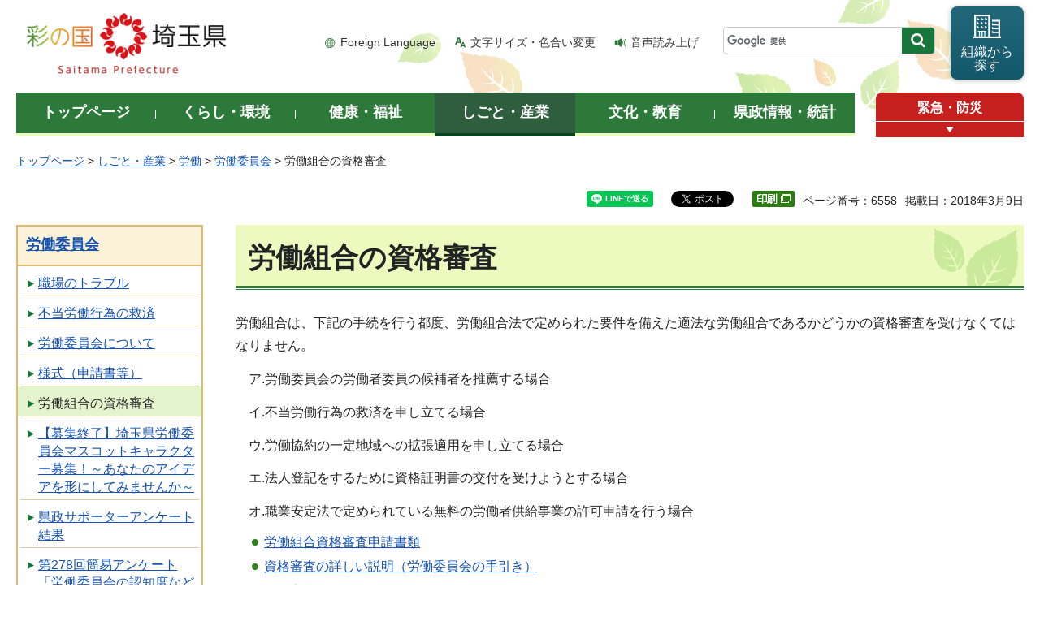

--- FILE ---
content_type: application/javascript
request_url: https://www-pref-saitama-lg-jp.cache.yimg.jp/shared/site_rn/js/keyword.js?_=1762311134125
body_size: -176
content:
会計年度任用職員 募集
人事異動
教職員
食堂
熊
ねんりんピック
コバトン
電子申請
埼玉の梨
いまたま